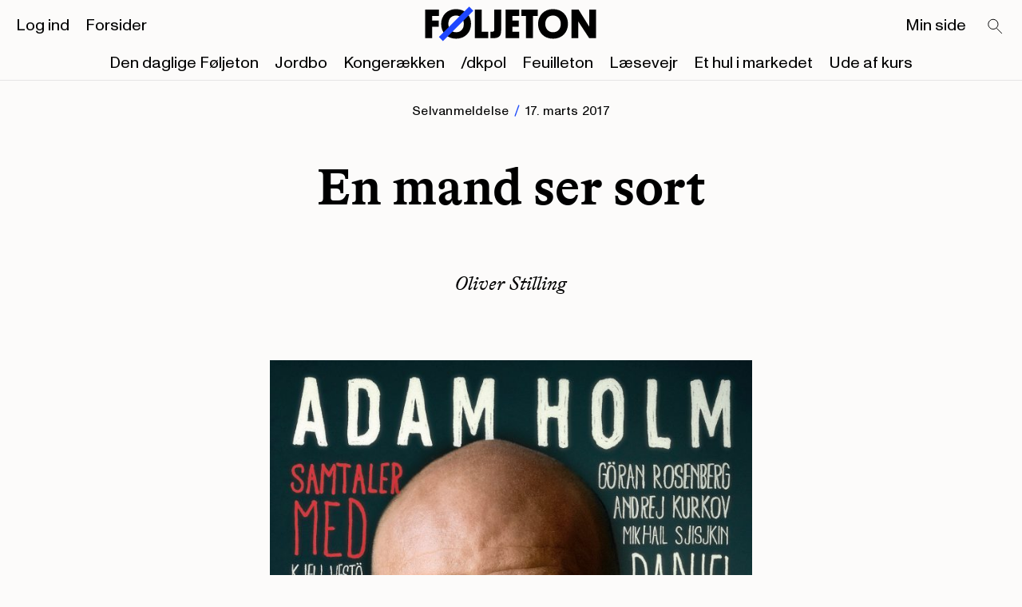

--- FILE ---
content_type: text/html
request_url: https://www.foljeton.dk/post/en-mand-ser-sort
body_size: 3971
content:
<!DOCTYPE html>
<html lang="en">
	<head>
		<meta charset="utf-8" />
		<meta name="viewport" content="width=device-width, initial-scale=1" />
		<link rel="apple-touch-icon" sizes="180x180" href="../favicon/apple-touch-icon.png">
		<link rel="icon" type="image/png" sizes="32x32" href="../favicon/favicon-32x32.png">
		<link rel="icon" type="image/png" sizes="16x16" href="../favicon/favicon-16x16.png">
		<link rel="manifest" href="../favicon/site.webmanifest">
		<link rel="mask-icon" href="../favicon/safari-pinned-tab.svg" color="#ffe070">
		<meta name="msapplication-TileColor" content="#ffffff">
		<meta name="theme-color" content="#ffffff">
		
		<link href="../_app/immutable/assets/0.bd18dd9e.css" rel="stylesheet">
		<link href="../_app/immutable/assets/Image.f28cfadb.css" rel="stylesheet">
		<link href="../_app/immutable/assets/10.45169366.css" rel="stylesheet">
		<link href="../_app/immutable/assets/Author.b917f0d4.css" rel="stylesheet">
		<link href="../_app/immutable/assets/Paywall.050bcc8b.css" rel="stylesheet">
		<link href="../_app/immutable/assets/Comment.db1e182f.css" rel="stylesheet"><title>En mand ser sort - Føljeton</title><!-- HEAD_svelte-z2sxyo_START --> <meta name="og:title" property="og:title" content="En mand ser sort - Føljeton"><link rel="canonical" href="https://foljeton.dk/post/en-mand-ser-sort"><meta property="og:url" content="https://foljeton.dk/post/en-mand-ser-sort"><meta property="og:image" content="https://wp.foljeton.dk/wp-content/uploads/2017/03/03_ind_adamholm.jpg"><!-- HTML_TAG_START -->
		<script type="application/ld+json">
			{"@context":"https://schema.org","@graph":[{"@type":["Person","Organization"],"@id":"https://foljeton.dk/#/schema/person/f87995e4bce3d0fe7ece7c61ae29033a","name":"Oliver Stilling","image":{"@type":"ImageObject","@id":"https://foljeton.dk/#personlogo","inLanguage":"da-DK","url":"https://foljeton.dk","width":512,"height":512,"caption":"Føljeton"},"logo":{"@id":"https://foljeton.dk/#personlogo"},"sameAs":["https://www.instagram.com/foljeton/","https://www.linkedin.com/company/f%C3%B8ljeton/","https://www.facebook.com/foljeton"]},{"@type":"WebSite","@id":"https://foljeton.dk/#website","url":"https://foljeton.dk","name":"Føljeton","description":"","publisher":{"@id":"https://foljeton.dk/#/schema/person/f87995e4bce3d0fe7ece7c61ae29033a"},"potentialAction":[{"@type":"SearchAction","target":"https://foljeton.dk/?s={search_term_string}","query-input":"required name=search_term_string"}],"inLanguage":"da-DK"},{"@type":"ImageObject","@id":"https://foljeton.dk#primaryimage","inLanguage":"da-DK","url":"https://wp.foljeton.dk/wp-content/uploads/2017/03/03_ind_adamholm.jpg","contentUrl":"https://wp.foljeton.dk/wp-content/uploads/2017/03/03_ind_adamholm.jpg","width":512,"height":512,"caption":""},{"@type":"WebPage","@id":"https://foljeton.dk#webpage","canonicalURL":"https://foljeton.dk/post/en-mand-ser-sort","name":"En mand ser sort - Føljeton","isPartOf":{"@id":"https://foljeton.dk/#website"},"primaryImageOfPage":{"@id":"https://foljeton.dk#primaryimage"},"datePublished":"2017-03-17T10:01:42","dateModified":"2017-03-17T10:01:42","author":{"@id":"https://foljeton.dk/#/schema/person/f87995e4bce3d0fe7ece7c61ae29033a"},"description":"","breadcrumb":{"@id":"https://foljeton.dk#breadcrumb"},"inLanguage":"da-DK","potentialAction":[{"@type":"ReadAction","target":["https://foljeton.dk"]}]},{"@type":"BreadcrumbList","@id":"https://foljeton.dk#breadcrumb","itemListElement":[{"@type":"ListItem","position":1,"item":{"@type":"WebPage","@id":"https://foljeton.dk/","url":"https://foljeton.dk/","name":"Føljeton"}},{"@type":"ListItem","position":2,"item":{"@type":"WebPage","@id":"https://foljeton.dk/post/en-mand-ser-sort","url":"https://foljeton.dk/post/en-mand-ser-sort","name":"En mand ser sort"}}]},{"@type":"Article","@id":"https://foljeton.dk#article","isPartOf":{"@id":"https://foljeton.dk#webpage"},"author":{"@id":"https://foljeton.dk/#/schema/person/f87995e4bce3d0fe7ece7c61ae29033a"},"headline":"En mand ser sort - Føljeton","datePublished":"2017-03-17T10:01:42","dateModified":"2017-03-17T10:01:42","mainEntityOfPage":{"@id":"https://foljeton.dk#webpage"},"publisher":{"@id":"https://foljeton.dk/#/schema/person/f87995e4bce3d0fe7ece7c61ae29033a"},"image":{"@id":"https://foljeton.dk#primaryimage"},"articleSection":["blog"],"inLanguage":"da-DK"},{"@type":["Person","Organization"],"@id":"https://foljeton.dk/#/schema/person/f87995e4bce3d0fe7ece7c61ae29033a","name":"entity","image":{"@type":"ImageObject","@id":"https://foljeton.dk/#personlogo","inLanguage":"da-DK","url":"https://wp.foljeton.dk/wp-content/uploads/2017/03/03_ind_adamholm.jpg","contentUrl":"https://wp.foljeton.dk/wp-content/uploads/2017/03/03_ind_adamholm.jpg","width":512,"height":512,"caption":"entity"},"logo":{"@id":"https://foljeton.dk/#personlogo"},"sameAs":["https://www.instagram.com/foljeton/","https://www.linkedin.com/company/f%C3%B8ljeton/","https://www.facebook.com/foljeton"]}]}
		</script>
	<!-- HTML_TAG_END --><!-- HEAD_svelte-z2sxyo_END -->
		
		<!-- Facebook Pixel Code -->
		<script>
			!function(f,b,e,v,n,t,s)
			{if(f.fbq)return;n=f.fbq=function(){n.callMethod?
			n.callMethod.apply(n,arguments):n.queue.push(arguments)};
			if(!f._fbq)f._fbq=n;n.push=n;n.loaded=!0;n.version='2.0';
			n.queue=[];t=b.createElement(e);t.async=!0;
			t.src=v;s=b.getElementsByTagName(e)[0];
			s.parentNode.insertBefore(t,s)}(window, document,'script',
			'https://connect.facebook.net/en_US/fbevents.js');
			fbq('init', '916485799930669');
			fbq('track', 'PageView');
		</script>
		<noscript>
			<img height="1" width="1" style="display:none" 
					src="https://www.facebook.com/tr?id=916485799930669&ev=PageView&noscript=1"/>
		</noscript>
		<!-- End Facebook Pixel Code -->
	</head>
	<body data-sveltekit-preload-data="hover">
		<div style="display: contents">  <header class="header svelte-9uw1hy  s-hidden s-bg-visible"><div class="mobile-menu svelte-9uw1hy"><div class="mobile-menu__menus svelte-9uw1hy"><nav><ul class="list--reset horizontal svelte-1mtqs5d"><li class="svelte-1mtqs5d"><a href="https://din.foljeton.dk/login?goto=editorial" class="default">Log ind</a> </li><li class="svelte-1mtqs5d"><a href="/forsider" class="default">Forsider</a> </li></ul></nav> <nav><ul class="list--reset horizontal svelte-1mtqs5d"><li class="svelte-1mtqs5d"><a href="#0" class="default">Søg</a> </li><li class="svelte-1mtqs5d"><a href="/klubhuset" class="default">Min side</a> </li></ul></nav> <nav><ul class="list--reset horizontal svelte-1mtqs5d"><li class="svelte-1mtqs5d"><a href="/foeljeton" class="default">Den daglige Føljeton</a> </li><li class="svelte-1mtqs5d"><a href="/jordbo" class="default">Jordbo</a> </li><li class="svelte-1mtqs5d"><a href="/kongeraekken" class="default">Kongerækken</a> </li><li class="svelte-1mtqs5d"><a href="/dkpol" class="default">/dkpol</a> </li><li class="svelte-1mtqs5d"><a href="/feuilleton" class="default">Feuilleton</a> </li><li class="svelte-1mtqs5d"><a href="/laesevejr" class="default">Læsevejr</a> </li><li class="svelte-1mtqs5d"><a href="/et-hul-i-markedet" class="default">Et hul i markedet</a> </li><li class="svelte-1mtqs5d"><a href="/ude-af-kurs" class="default">Ude af kurs</a> </li></ul></nav></div> <div class="mobile-menu__footer svelte-9uw1hy"><footer class="page-width grid svelte-vna8nu"><div class="line svelte-vna8nu"></div> <div class="page-width grid inner svelte-vna8nu"><div class="footer-navigation svelte-vna8nu"><nav><ul class="list--reset vertical svelte-1mtqs5d"><li class="svelte-1mtqs5d"><a href="/foeljeton" class="link--reset">Føljeton</a> </li><li class="svelte-1mtqs5d"><a href="/dkpol/" class="link--reset">/dkpol</a> </li><li class="svelte-1mtqs5d"><a href="/jordbo/" class="link--reset">Jordbo</a> </li><li class="svelte-1mtqs5d"><a href="/feuilleton/" class="link--reset">Feuilleton</a> </li><li class="svelte-1mtqs5d"><a href="/et-hul-i-markedet/" class="link--reset">Et Hul i Markedet</a> </li><li class="svelte-1mtqs5d"><a href="/laesevejr" class="link--reset">Læsevejr</a> </li><li class="svelte-1mtqs5d"><a href="/ude-af-kurs" class="link--reset">Ude af kurs</a> </li><li class="svelte-1mtqs5d"><a href="mailto:kontakt@foljeton.dk" class="link--reset">Kontakt</a> </li></ul></nav></div> <div class="some-navigation svelte-vna8nu"><nav><ul class="list--reset vertical svelte-1mtqs5d"><li class="svelte-1mtqs5d"><a href="https://twitter.com/foljetondk" class="link--reset">Twitter</a> </li><li class="svelte-1mtqs5d"><a href="https://www.instagram.com/foljeton/" class="link--reset">Instagram</a> </li><li class="svelte-1mtqs5d"><a href="https://www.facebook.com/foljeton" class="link--reset">Facebook</a> </li></ul></nav></div></div> <div class="address svelte-vna8nu" data-svelte-h="svelte-1fqc5sn"><p class="svelte-vna8nu">Føljeton<br>
      Dyrkøb 7, 1. sal<br>
      1166 København</p></div> <div class="copyright svelte-vna8nu"><p class="svelte-vna8nu">© 2015-2026 Føljeton</p></div> </footer></div></div> <div class="inner page-padding grid svelte-9uw1hy"><div class="main-menu svelte-9uw1hy"><nav><ul class="list--reset horizontal svelte-1mtqs5d"><li class="svelte-1mtqs5d"><a href="https://din.foljeton.dk/login?goto=editorial" class="default">Log ind</a> </li><li class="svelte-1mtqs5d"><a href="/forsider" class="default">Forsider</a> </li></ul></nav></div> <div class="search svelte-9uw1hy" data-svelte-h="svelte-3zw3ax"><a href="/search" aria-label="Search" class="svelte-9uw1hy"><svg viewBox="0 0 27 27" xmlns="http://www.w3.org/2000/svg" class="svelte-9uw1hy"><path d="M14.739 14.219A6.348 6.348 0 1 1 5.76 5.24a6.348 6.348 0 0 1 8.978 8.978ZM14.754 14.911l6.918 6.917" stroke="currentColor" fill="none"></path></svg></a></div> <div class="logo svelte-9uw1hy"><a href="/" class="logo__link svelte-9uw1hy"><svg xmlns="http://www.w3.org/2000/svg" viewBox="30 30 800 160" enable-background="new 0 0 800 160" xml:space="preserve" class="svelte-9uw1hy"><path d="M262.3,172.1V39.9h31.8v102.4h30.2v29.8H262.3z" class="logo-letter"></path><path d="M334.2,172.1v-29.8h10.1c6.7,0,8-4.8,8-9.2V39.9h31.9v97.4c0,20.8-6.7,34.8-34.8,34.8H334.2z" class="logo-letter"></path><path d="M404.6,172.1V39.9h63.3v29.8h-31.3v20.4h29.8v29.4h-29.8v22.7h31.3v29.8H404.6z" class="logo-letter"></path><path d="M531.8,69.7v102.4h-31.9V69.7h-22.1V39.9h76.1v29.8H531.8z" class="logo-letter"></path><path d="M624.2,37.4c43.2,0,70.1,29.6,70.1,68.2c0,38.6-26.7,69-69.1,69c-43.2,0-69.6-29.6-69.6-68.4
            C555.5,67.8,583.4,37.4,624.2,37.4z M624.9,144.8c23.4,0,36-17.2,36-38.8s-13.4-38.8-36.2-38.8c-23.3,0-35.7,17.2-35.7,38.8
            C589,127.8,602.9,144.8,624.9,144.8z" class="logo-letter"></path><path d="M174.5,37.4c43.2,0,70.1,29.6,70.1,68.2c0,38.6-26.7,69-69.1,69c-43.2,0-69.6-29.6-69.6-68.4
            C105.9,67.8,133.7,37.4,174.5,37.4z M175.2,144.8c23.4,0,36-17.2,36-38.8S197.8,67.2,175,67.2c-23.3,0-35.7,17.2-35.7,38.8
            C139.3,127.8,153.2,144.8,175.2,144.8z" class="logo-letter"></path><path d="M741.6,94v78.1h-30.7V39.9h32.8l49.7,79.9V39.9h30.8v132.2h-31.6L741.6,94z" class="logo-letter"></path><path d="M63.9,119.6v52.5H31.9V39.9h63.4v29.8H63.9v20.4h30.6v29.4H63.9z" class="logo-letter"></path><polygon fill="#1E46FF" points="114.4,185.8 95.5,166.9 236.1,26.2 255.1,45.1 "></polygon></svg></a></div> <div class="hamburger svelte-9uw1hy"><a href="#0" aria-label="Open main menu"><div class="hamburger state--1 svelte-13g3xri"><div class="svelte-13g3xri"></div> <div class="svelte-13g3xri"></div> <div class="svelte-13g3xri"></div> </div></a></div> <div class="newsletters-menu svelte-9uw1hy"><nav><ul class="list--reset horizontal svelte-1mtqs5d"><li class="svelte-1mtqs5d"><a href="/foeljeton" class="default">Den daglige Føljeton</a> </li><li class="svelte-1mtqs5d"><a href="/jordbo" class="default">Jordbo</a> </li><li class="svelte-1mtqs5d"><a href="/kongeraekken" class="default">Kongerækken</a> </li><li class="svelte-1mtqs5d"><a href="/dkpol" class="default">/dkpol</a> </li><li class="svelte-1mtqs5d"><a href="/feuilleton" class="default">Feuilleton</a> </li><li class="svelte-1mtqs5d"><a href="/laesevejr" class="default">Læsevejr</a> </li><li class="svelte-1mtqs5d"><a href="/et-hul-i-markedet" class="default">Et hul i markedet</a> </li><li class="svelte-1mtqs5d"><a href="/ude-af-kurs" class="default">Ude af kurs</a> </li></ul></nav></div> <div class="secondary-menu svelte-9uw1hy"><nav><ul class="list--reset horizontal svelte-1mtqs5d"><li class="svelte-1mtqs5d"><a href="/klubhuset" class="default">Min side</a> </li></ul></nav></div></div> </header> <main class="svelte-lkoy9f"> <article class="page-width--from-tablet post grid svelte-z20nfu"><header class="page-width--on-mobile svelte-z20nfu"><div class="f-category svelte-z20nfu"><p class="svelte-5u6ann"><!-- HTML_TAG_START --><a href="/tag/selvanmeldelse" class="link--reset">Selvanmeldelse</a><!-- HTML_TAG_END --> <span class="space-around svelte-5u6ann"><svg width="6" height="12" viewBox="0 0 6 12" fill="none" xmlns="http://www.w3.org/2000/svg"><path d="M1.357 11.918 5.635.717 4.532.296.255 11.497l1.102.42Z" fill="currentColor"></path></svg></span> <time datetime="2017-03-17T10:01:42">17. marts 2017</time></p></div> <h1 class="svelte-z20nfu">En mand ser sort</h1> <div class="f-h6 author svelte-z20nfu"><a href="/author/oliver" class="link--reset">Oliver Stilling</a></div></header> <main class="svelte-z20nfu"><div class="image svelte-z20nfu"><figure><div class="svelte-1c44y5p"><picture class="svelte-2hs0ye  background"> <source srcset="https://wp.foljeton.dk/wp-content/uploads/2017/03/03_ind_adamholm-204x300.jpg 204w, https://wp.foljeton.dk/wp-content/uploads/2017/03/03_ind_adamholm-768x1129.jpg 768w, https://wp.foljeton.dk/wp-content/uploads/2017/03/03_ind_adamholm-697x1024.jpg 697w, https://wp.foljeton.dk/wp-content/uploads/2017/03/03_ind_adamholm.jpg 1695w" sizes="(min-width: 768px) 50vw, 100vw"> <img src="https://wp.foljeton.dk/wp-content/uploads/2017/03/03_ind_adamholm.jpg" alt="" width="1695" height="2492" loading="lazy" class="svelte-2hs0ye"></picture> </div>  </figure></div> <div class="page-width--on-mobile"><p class="f-manchet"><!-- HTML_TAG_START --><p>Adam Holms interviewbog <em>Endestation Europa</em> tegner et foruroligende billede af et kontinent i splid med sig selv. Kaos og uro dominerer, men forfatteren undlader at spørge til veje ud af elendigheden, og bogen er samtidig temmelig ensidig i sin forskrækkelse over Vladimir Putins Rusland. Adam Holm anmelder.</p><!-- HTML_TAG_END --></p></div> </main></article>  </main> <footer class="page-width grid svelte-vna8nu"><div class="line svelte-vna8nu"></div> <div class="page-width grid inner svelte-vna8nu"><div class="footer-navigation svelte-vna8nu"><nav><ul class="list--reset vertical svelte-1mtqs5d"><li class="svelte-1mtqs5d"><a href="/foeljeton" class="link--reset">Føljeton</a> </li><li class="svelte-1mtqs5d"><a href="/dkpol/" class="link--reset">/dkpol</a> </li><li class="svelte-1mtqs5d"><a href="/jordbo/" class="link--reset">Jordbo</a> </li><li class="svelte-1mtqs5d"><a href="/feuilleton/" class="link--reset">Feuilleton</a> </li><li class="svelte-1mtqs5d"><a href="/et-hul-i-markedet/" class="link--reset">Et Hul i Markedet</a> </li><li class="svelte-1mtqs5d"><a href="/laesevejr" class="link--reset">Læsevejr</a> </li><li class="svelte-1mtqs5d"><a href="/ude-af-kurs" class="link--reset">Ude af kurs</a> </li><li class="svelte-1mtqs5d"><a href="mailto:kontakt@foljeton.dk" class="link--reset">Kontakt</a> </li></ul></nav></div> <div class="some-navigation svelte-vna8nu"><nav><ul class="list--reset vertical svelte-1mtqs5d"><li class="svelte-1mtqs5d"><a href="https://twitter.com/foljetondk" class="link--reset">Twitter</a> </li><li class="svelte-1mtqs5d"><a href="https://www.instagram.com/foljeton/" class="link--reset">Instagram</a> </li><li class="svelte-1mtqs5d"><a href="https://www.facebook.com/foljeton" class="link--reset">Facebook</a> </li></ul></nav></div></div> <div class="address svelte-vna8nu" data-svelte-h="svelte-1fqc5sn"><p class="svelte-vna8nu">Føljeton<br>
      Dyrkøb 7, 1. sal<br>
      1166 København</p></div> <div class="copyright svelte-vna8nu"><p class="svelte-vna8nu">© 2015-2026 Føljeton</p></div> </footer> <div class="dev svelte-1m3w12p" data-svelte-h="svelte-osnq24"><div class="dev__guides svelte-1m3w12p"><div class="dev__columns-container grid page-width grid svelte-1m3w12p"><div class="dev__column svelte-1m3w12p"><p>1</p></div> <div class="dev__column svelte-1m3w12p"><p>2</p></div> <div class="dev__column svelte-1m3w12p"><p>3</p></div> <div class="dev__column svelte-1m3w12p"><p>4</p></div> <div class="dev__column svelte-1m3w12p"><p>5</p></div> <div class="dev__column svelte-1m3w12p"><p>6</p></div> <div class="dev__column svelte-1m3w12p"><p>7</p></div> <div class="dev__column svelte-1m3w12p"><p>8</p></div> <div class="dev__column svelte-1m3w12p"><p>9</p></div> <div class="dev__column svelte-1m3w12p"><p>10</p></div> <div class="dev__column svelte-1m3w12p"><p>11</p></div> <div class="dev__column svelte-1m3w12p"><p>12</p></div></div></div></div>  
			
			<script>
				{
					__sveltekit_12n2lyp = {
						base: new URL("..", location).pathname.slice(0, -1),
						env: {"PUBLIC_APP_COOKIE_DOMAIN":"https://central-api.foljeton.dk","PUBLIC_WORDPRESS_BASE_URL":"https://wp.foljeton.dk"}
					};

					const element = document.currentScript.parentElement;

					const data = [null,null];

					Promise.all([
						import("../_app/immutable/entry/start.4c4064f2.js"),
						import("../_app/immutable/entry/app.9a908d88.js")
					]).then(([kit, app]) => {
						kit.start(app, element, {
							node_ids: [0, 10],
							data,
							form: null,
							error: null
						});
					});
				}
			</script>
		</div>
	</body>
</html>


--- FILE ---
content_type: text/css; charset=utf-8
request_url: https://www.foljeton.dk/_app/immutable/assets/Paywall.050bcc8b.css
body_size: 944
content:
p.svelte-6viz5g{margin:0}span.svelte-6viz5g{font-family:Monument-Bold,sans-serif;font-family:var(--ffMonumentBold)}.headline.f-h6.svelte-6viz5g{margin-bottom:.8125rem}.headline--reply.svelte-6viz5g{font-family:Monument-Bold,sans-serif;font-family:var(--ffMonumentBold);font-size:1rem;margin-bottom:.1875rem}.text-container.svelte-6viz5g{margin-bottom:.375rem}.replies.svelte-6viz5g{padding-left:2.25rem}.replies__item.svelte-6viz5g{margin-top:1rem}@media screen and (min-width:750px){.replies.svelte-6viz5g{padding-left:calc(16.66667% + .125rem);padding-left:calc(16.66667% - var(--gutter)*5/6 + var(--gutter))}.replies__item.svelte-6viz5g{margin-top:1.25rem}}:root{--columns:4;--gutter:.75rem;--pageGutter:.875rem;--boxGutter:.875rem;--contentMax:1320px;--headerHeight:3.625rem;--footerHeight:11.9375rem;--iPhone5Height:568px;--ffBradfordRegular:"BradfordLL-Regular",serif;--ffBradfordItalic:"BradfordLL-Italic",sans-serif;--ffBradfordBold:"BradfordLL-Bold",serif;--ffBradfordBoldItalic:"BradfordLL-BoldItalic",serif;--ffMonumentBold:"Monument-Bold",sans-serif;--ffMonumentBoldItalic:"Monument-BoldItalic","Monument-Italic",sans-serif;--ffMonumentMonoRegular:"Monument-Mono-Regular",sans-serif;--ffMonumentRegular:"Monument-Regular",sans-serif;--ffMonumentRegularItalic:"Monument-RegularItalic",sans-serif;--ffBody:var(--ffBradfordRegular);--ffBodyItalic:var(--ffBradfordItalic);--ffHeadings:var(--ffBradfordBold);--ffH4:var(--ffBradfordRegular);--ffH4Bold:var(--ffBradfordBold);--ffH4Italic:var(--ffBradfordItalic);--ffH4Desktop:var(--ffBradfordBold);--ffH5:var(--ffBradfordBold);--ffH5Grotesk:var(--ffMonumentBold);--ffH6:var(--ffBradfordItalic);--ffManchet:var(--ffMonumentRegular);--ffIntro:var(--ffMonumentRegular);--ffCategory:var(--ffMonumentRegular);--ffFooter:var(--ffMonumentRegular);--ffInfo:var(--ffMonumentRegular);--ffInformation:var(--ffMonumentRegular);--ffTrompeter:var(--ffMonumentRegular);--ffMenu:var(--ffMonumentRegular);--ffMono:var(--ffMonumentMonoRegular);--sand:247,241,232;--white:252,251,250;--yellow:255,238,82;--yellowLight:255,245,212;--blue:34,78,249;--black:0,0,0;--grey:229,229,229;--greyDark:153,153,153;--orange:255,102,51;--purple:208,191,255;--pink:254,191,255;--greenDark:22,89,46;--red:242,41,41;--accent:var(--yellow);--bgColor:var(--white);--color:var(--black);--ease:cubic-bezier(.33,1,.68,1)}@media screen and (min-width:750px){:root{--columns:12;--gutter:2rem;--pageGutter:1.25rem;--boxGutter:.875rem}}@media screen and (min-width:990px){:root{--columns:12;--gutter:2rem;--pageGutter:1.25rem;--headerHeight:6.3125rem;--footerHeight:9.5rem;--boxGutter:.875rem}}.container.svelte-elsq0o.svelte-elsq0o{background-color:#fcfbfa;background-color:rgb(var(--white));border-top:1px solid #e5e5e5;border-top:1px solid rgb(var(--grey));margin-top:-.65em;padding-top:1.625rem;position:relative;text-align:center}.container.svelte-elsq0o.svelte-elsq0o:after{background:linear-gradient(0deg,rgba(0,0,0,.333),transparent);background:linear-gradient(0deg,rgba(var(--black),.333) 0,rgba(var(--black),0) 100%);content:"";height:20rem;left:0;position:absolute;top:-20rem;width:100%}.content.svelte-elsq0o.svelte-elsq0o{grid-column-end:span 4;grid-column-end:span var(--columns)}.f-h2.svelte-elsq0o.svelte-elsq0o{margin-bottom:1.5rem;text-align:center}input.svelte-elsq0o.svelte-elsq0o{width:100%}a.svelte-elsq0o.svelte-elsq0o:not(.button){color:currentColor}.f-intro--large.svelte-elsq0o.svelte-elsq0o{margin:0 auto 1.625rem;max-width:20em}form.svelte-elsq0o.svelte-elsq0o{margin-bottom:1.125rem}.f-intro--small.svelte-elsq0o.svelte-elsq0o{color:#999;color:rgb(var(--greyDark))}.f-intro--small.svelte-elsq0o a.svelte-elsq0o:not(.button){color:#000;color:rgb(var(--black))}@media screen and (min-width:750px){.content.svelte-elsq0o.svelte-elsq0o{grid-column:4/span 6}form.svelte-elsq0o.svelte-elsq0o{align-items:center;display:flex;flex-direction:column;flex-wrap:wrap;justify-content:space-between}input.svelte-elsq0o.svelte-elsq0o{width:calc(50% - .5rem)}.feedback.svelte-elsq0o.svelte-elsq0o{width:100%}}


--- FILE ---
content_type: application/javascript; charset=utf-8
request_url: https://www.foljeton.dk/_app/immutable/chunks/post.76d4679b.js
body_size: 628
content:
import{t,c as s}from"./author.3000708e.js";import{a as o}from"./comments.9d153957.js";import{i as e,g as r}from"./image.4ac65ffa.js";const c=`
... on Post {
  slug
  title
  billeder {
    teaserImage {
      ${e}
    }
  }
  featuredImage {
    node {
      ${e}
    }
  }
}`,m=`
id
slug
title
kilde {
  sourceName
  sourceUrl
}
billeder {
  teaserImage {
    ${e}
  }
}
featuredImage {
  node {
    ${e}
  }
}
excerpt
manchet {
  teaser
}
${t}
${s}
`,g=`
... on Post {
  ${m}
}`,u=(a,l=!1)=>r`
query Post {
  postBy(slug: "${a}") {
    title
    date
    id
    ${s}
    slug
    manchet {
      teaser
    }
    metadata {
      status
    }
    kilde {
      sourceName
      sourceUrl
    }
    billeder {
      teaserImage {
        ${e}
      }
    }
    featuredImage {
      node {
        ${e}
      }
    }
    content
    ${t}
    comments {
      edges {
        node {
          ${o}
        }
      }
    }
  }
}
`;export{g as a,c as b,u as p};


--- FILE ---
content_type: application/javascript; charset=utf-8
request_url: https://www.foljeton.dk/_app/immutable/entry/app.9a908d88.js
body_size: 2534
content:
import{_ as c}from"../chunks/preload-helper.a4192956.js";import{s as S,a as j,e as d,c as C,i as E,d as h,b as M,o as U,f as z,g as B,h as F,j as V,k as p,l as G,m as H,n as J,t as K,p as A,q as v}from"../chunks/scheduler.c3b7dd0e.js";import{S as Q,i as W,t as g,c as P,a as w,g as R,b as k,d as L,m as D,e as I}from"../chunks/index.5ce889ff.js";const nt={};function X(s){let t,i,n;var r=s[1][0];function u(e,o){return{props:{data:e[3],form:e[2]}}}return r&&(t=v(r,u(s)),s[12](t)),{c(){t&&k(t.$$.fragment),i=d()},l(e){t&&L(t.$$.fragment,e),i=d()},m(e,o){t&&D(t,e,o),E(e,i,o),n=!0},p(e,o){if(o&2&&r!==(r=e[1][0])){if(t){R();const _=t;g(_.$$.fragment,1,0,()=>{I(_,1)}),P()}r?(t=v(r,u(e)),e[12](t),k(t.$$.fragment),w(t.$$.fragment,1),D(t,i.parentNode,i)):t=null}else if(r){const _={};o&8&&(_.data=e[3]),o&4&&(_.form=e[2]),t.$set(_)}},i(e){n||(t&&w(t.$$.fragment,e),n=!0)},o(e){t&&g(t.$$.fragment,e),n=!1},d(e){e&&h(i),s[12](null),t&&I(t,e)}}}function Y(s){let t,i,n;var r=s[1][0];function u(e,o){return{props:{data:e[3],$$slots:{default:[Z]},$$scope:{ctx:e}}}}return r&&(t=v(r,u(s)),s[11](t)),{c(){t&&k(t.$$.fragment),i=d()},l(e){t&&L(t.$$.fragment,e),i=d()},m(e,o){t&&D(t,e,o),E(e,i,o),n=!0},p(e,o){if(o&2&&r!==(r=e[1][0])){if(t){R();const _=t;g(_.$$.fragment,1,0,()=>{I(_,1)}),P()}r?(t=v(r,u(e)),e[11](t),k(t.$$.fragment),w(t.$$.fragment,1),D(t,i.parentNode,i)):t=null}else if(r){const _={};o&8&&(_.data=e[3]),o&8215&&(_.$$scope={dirty:o,ctx:e}),t.$set(_)}},i(e){n||(t&&w(t.$$.fragment,e),n=!0)},o(e){t&&g(t.$$.fragment,e),n=!1},d(e){e&&h(i),s[11](null),t&&I(t,e)}}}function Z(s){let t,i,n;var r=s[1][1];function u(e,o){return{props:{data:e[4],form:e[2]}}}return r&&(t=v(r,u(s)),s[10](t)),{c(){t&&k(t.$$.fragment),i=d()},l(e){t&&L(t.$$.fragment,e),i=d()},m(e,o){t&&D(t,e,o),E(e,i,o),n=!0},p(e,o){if(o&2&&r!==(r=e[1][1])){if(t){R();const _=t;g(_.$$.fragment,1,0,()=>{I(_,1)}),P()}r?(t=v(r,u(e)),e[10](t),k(t.$$.fragment),w(t.$$.fragment,1),D(t,i.parentNode,i)):t=null}else if(r){const _={};o&16&&(_.data=e[4]),o&4&&(_.form=e[2]),t.$set(_)}},i(e){n||(t&&w(t.$$.fragment,e),n=!0)},o(e){t&&g(t.$$.fragment,e),n=!1},d(e){e&&h(i),s[10](null),t&&I(t,e)}}}function O(s){let t,i=s[6]&&T(s);return{c(){t=z("div"),i&&i.c(),this.h()},l(n){t=B(n,"DIV",{id:!0,"aria-live":!0,"aria-atomic":!0,style:!0});var r=F(t);i&&i.l(r),r.forEach(h),this.h()},h(){V(t,"id","svelte-announcer"),V(t,"aria-live","assertive"),V(t,"aria-atomic","true"),p(t,"position","absolute"),p(t,"left","0"),p(t,"top","0"),p(t,"clip","rect(0 0 0 0)"),p(t,"clip-path","inset(50%)"),p(t,"overflow","hidden"),p(t,"white-space","nowrap"),p(t,"width","1px"),p(t,"height","1px")},m(n,r){E(n,t,r),i&&i.m(t,null)},p(n,r){n[6]?i?i.p(n,r):(i=T(n),i.c(),i.m(t,null)):i&&(i.d(1),i=null)},d(n){n&&h(t),i&&i.d()}}}function T(s){let t;return{c(){t=G(s[7])},l(i){t=H(i,s[7])},m(i,n){E(i,t,n)},p(i,n){n&128&&J(t,i[7])},d(i){i&&h(t)}}}function $(s){let t,i,n,r,u;const e=[Y,X],o=[];function _(a,m){return a[1][1]?0:1}t=_(s),i=o[t]=e[t](s);let f=s[5]&&O(s);return{c(){i.c(),n=j(),f&&f.c(),r=d()},l(a){i.l(a),n=C(a),f&&f.l(a),r=d()},m(a,m){o[t].m(a,m),E(a,n,m),f&&f.m(a,m),E(a,r,m),u=!0},p(a,[m]){let b=t;t=_(a),t===b?o[t].p(a,m):(R(),g(o[b],1,1,()=>{o[b]=null}),P(),i=o[t],i?i.p(a,m):(i=o[t]=e[t](a),i.c()),w(i,1),i.m(n.parentNode,n)),a[5]?f?f.p(a,m):(f=O(a),f.c(),f.m(r.parentNode,r)):f&&(f.d(1),f=null)},i(a){u||(w(i),u=!0)},o(a){g(i),u=!1},d(a){a&&(h(n),h(r)),o[t].d(a),f&&f.d(a)}}}function x(s,t,i){let{stores:n}=t,{page:r}=t,{constructors:u}=t,{components:e=[]}=t,{form:o}=t,{data_0:_=null}=t,{data_1:f=null}=t;M(n.page.notify);let a=!1,m=!1,b=null;U(()=>{const l=n.page.subscribe(()=>{a&&(i(6,m=!0),K().then(()=>{i(7,b=document.title||"untitled page")}))});return i(5,a=!0),l});function y(l){A[l?"unshift":"push"](()=>{e[1]=l,i(0,e)})}function N(l){A[l?"unshift":"push"](()=>{e[0]=l,i(0,e)})}function q(l){A[l?"unshift":"push"](()=>{e[0]=l,i(0,e)})}return s.$$set=l=>{"stores"in l&&i(8,n=l.stores),"page"in l&&i(9,r=l.page),"constructors"in l&&i(1,u=l.constructors),"components"in l&&i(0,e=l.components),"form"in l&&i(2,o=l.form),"data_0"in l&&i(3,_=l.data_0),"data_1"in l&&i(4,f=l.data_1)},s.$$.update=()=>{s.$$.dirty&768&&n.page.set(r)},[e,u,o,_,f,a,m,b,n,r,y,N,q]}class rt extends Q{constructor(t){super(),W(this,t,x,$,S,{stores:8,page:9,constructors:1,components:0,form:2,data_0:3,data_1:4})}}const ot=[()=>c(()=>import("../nodes/0.7a9049b1.js"),["../nodes/0.7a9049b1.js","../chunks/client.9d5d436b.js","../chunks/image.4ac65ffa.js","../chunks/Image.c8d09ce7.js","../chunks/scheduler.c3b7dd0e.js","../chunks/index.5ce889ff.js","../assets/Image.f28cfadb.css","../chunks/navigation.8c2c25ef.js","../chunks/singletons.8a01375d.js","../chunks/stores.87b2b289.js","../assets/0.bd18dd9e.css"],import.meta.url),()=>c(()=>import("../nodes/1.f84bb766.js"),["../nodes/1.f84bb766.js","../chunks/scheduler.c3b7dd0e.js","../chunks/index.5ce889ff.js","../chunks/stores.87b2b289.js","../chunks/singletons.8a01375d.js"],import.meta.url),()=>c(()=>import("../nodes/2.efaa76fb.js"),["../nodes/2.efaa76fb.js","../chunks/editions.3f73c6b9.js","../chunks/image.4ac65ffa.js","../chunks/Image.c8d09ce7.js","../chunks/scheduler.c3b7dd0e.js","../chunks/index.5ce889ff.js","../assets/Image.f28cfadb.css","../chunks/post.76d4679b.js","../chunks/author.3000708e.js","../chunks/comments.9d153957.js","../chunks/dates.975a350c.js","../chunks/client.9d5d436b.js","../chunks/Edition.ae27ec59.js","../chunks/Post.a8afe0de.js","../chunks/Author.3f608f2b.js","../assets/Author.b917f0d4.css","../assets/Post.18d0074b.css","../assets/Edition.85f200de.css","../chunks/Head.8cfd72a4.js"],import.meta.url),()=>c(()=>import("../nodes/3.1a03c894.js"),["../nodes/3.1a03c894.js","../chunks/client.9d5d436b.js","../chunks/image.4ac65ffa.js","../chunks/Image.c8d09ce7.js","../chunks/scheduler.c3b7dd0e.js","../chunks/index.5ce889ff.js","../assets/Image.f28cfadb.css","../chunks/comments.9d153957.js","../chunks/index.8f2ca6db.js","../chunks/control.c2cf8273.js","../chunks/author.3000708e.js","../chunks/Head.8cfd72a4.js","../chunks/dates.975a350c.js","../chunks/Post.a8afe0de.js","../chunks/Author.3f608f2b.js","../assets/Author.b917f0d4.css","../assets/Post.18d0074b.css","../chunks/stores.87b2b289.js","../chunks/singletons.8a01375d.js","../assets/3.88ac67e9.css","../assets/Comment.db1e182f.css"],import.meta.url),()=>c(()=>import("../nodes/4.14fab213.js"),["../nodes/4.14fab213.js","../chunks/preload-helper.a4192956.js","../chunks/scheduler.c3b7dd0e.js","../chunks/index.5ce889ff.js","../assets/4.3302ecdc.css"],import.meta.url),()=>c(()=>import("../nodes/5.14fab213.js"),["../nodes/5.14fab213.js","../chunks/preload-helper.a4192956.js","../chunks/scheduler.c3b7dd0e.js","../chunks/index.5ce889ff.js","../assets/4.3302ecdc.css"],import.meta.url),()=>c(()=>import("../nodes/6.befadb41.js"),["../nodes/6.befadb41.js","../chunks/client.9d5d436b.js","../chunks/image.4ac65ffa.js","../chunks/Image.c8d09ce7.js","../chunks/scheduler.c3b7dd0e.js","../chunks/index.5ce889ff.js","../assets/Image.f28cfadb.css","../chunks/author.3000708e.js","../chunks/Post.a8afe0de.js","../chunks/Author.3f608f2b.js","../chunks/dates.975a350c.js","../assets/Author.b917f0d4.css","../assets/Post.18d0074b.css","../assets/6.263311a3.css"],import.meta.url),()=>c(()=>import("../nodes/7.d1e24f01.js"),["../nodes/7.d1e24f01.js","../chunks/editions.3f73c6b9.js","../chunks/image.4ac65ffa.js","../chunks/Image.c8d09ce7.js","../chunks/scheduler.c3b7dd0e.js","../chunks/index.5ce889ff.js","../assets/Image.f28cfadb.css","../chunks/post.76d4679b.js","../chunks/author.3000708e.js","../chunks/comments.9d153957.js","../chunks/dates.975a350c.js","../chunks/client.9d5d436b.js","../chunks/navigation.8c2c25ef.js","../chunks/singletons.8a01375d.js","../chunks/NavigationEditionMonths.d118099b.js","../chunks/Edition.7f56cf97.js","../assets/Edition.68fef71b.css","../assets/NavigationEditionMonths.7b1fe928.css","../assets/7.0b064f7f.css"],import.meta.url),()=>c(()=>import("../nodes/8.0f894c18.js"),["../nodes/8.0f894c18.js","../chunks/client.9d5d436b.js","../chunks/image.4ac65ffa.js","../chunks/Image.c8d09ce7.js","../chunks/scheduler.c3b7dd0e.js","../chunks/index.5ce889ff.js","../assets/Image.f28cfadb.css","../chunks/editions.3f73c6b9.js","../chunks/post.76d4679b.js","../chunks/author.3000708e.js","../chunks/comments.9d153957.js","../chunks/dates.975a350c.js","../chunks/Edition.ae27ec59.js","../chunks/Post.a8afe0de.js","../chunks/Author.3f608f2b.js","../assets/Author.b917f0d4.css","../assets/Post.18d0074b.css","../assets/Edition.85f200de.css","../chunks/Head.8cfd72a4.js"],import.meta.url),()=>c(()=>import("../nodes/9.3773a522.js"),["../nodes/9.3773a522.js","../chunks/editions.3f73c6b9.js","../chunks/image.4ac65ffa.js","../chunks/Image.c8d09ce7.js","../chunks/scheduler.c3b7dd0e.js","../chunks/index.5ce889ff.js","../assets/Image.f28cfadb.css","../chunks/post.76d4679b.js","../chunks/author.3000708e.js","../chunks/comments.9d153957.js","../chunks/dates.975a350c.js","../chunks/client.9d5d436b.js","../chunks/NavigationEditionMonths.d118099b.js","../chunks/Edition.7f56cf97.js","../assets/Edition.68fef71b.css","../assets/NavigationEditionMonths.7b1fe928.css","../chunks/Head.8cfd72a4.js","../chunks/SearchInput.d3cda72f.js","../assets/9.503be240.css"],import.meta.url),()=>c(()=>import("../nodes/10.121a6a59.js"),["../nodes/10.121a6a59.js","../chunks/client.9d5d436b.js","../chunks/image.4ac65ffa.js","../chunks/Image.c8d09ce7.js","../chunks/scheduler.c3b7dd0e.js","../chunks/index.5ce889ff.js","../assets/Image.f28cfadb.css","../chunks/index.8f2ca6db.js","../chunks/control.c2cf8273.js","../chunks/post.76d4679b.js","../chunks/author.3000708e.js","../chunks/comments.9d153957.js","../chunks/Author.3f608f2b.js","../chunks/dates.975a350c.js","../assets/Author.b917f0d4.css","../chunks/Paywall.43c8aaf4.js","../assets/Paywall.050bcc8b.css","../assets/Comment.db1e182f.css","../chunks/Head.8cfd72a4.js","../assets/10.45169366.css"],import.meta.url),()=>c(()=>import("../nodes/11.df05a8f8.js"),["../nodes/11.df05a8f8.js","../chunks/authClient.97c9a5b2.js","../chunks/image.4ac65ffa.js","../chunks/Image.c8d09ce7.js","../chunks/scheduler.c3b7dd0e.js","../chunks/index.5ce889ff.js","../assets/Image.f28cfadb.css","../chunks/editions.3f73c6b9.js","../chunks/post.76d4679b.js","../chunks/author.3000708e.js","../chunks/comments.9d153957.js","../chunks/dates.975a350c.js","../chunks/Edition.ae27ec59.js","../chunks/Post.a8afe0de.js","../chunks/Author.3f608f2b.js","../assets/Author.b917f0d4.css","../assets/Post.18d0074b.css","../assets/Edition.85f200de.css","../chunks/Head.8cfd72a4.js"],import.meta.url),()=>c(()=>import("../nodes/12.a2f26156.js"),["../nodes/12.a2f26156.js","../chunks/post.76d4679b.js","../chunks/author.3000708e.js","../chunks/image.4ac65ffa.js","../chunks/Image.c8d09ce7.js","../chunks/scheduler.c3b7dd0e.js","../chunks/index.5ce889ff.js","../assets/Image.f28cfadb.css","../chunks/comments.9d153957.js","../chunks/authClient.97c9a5b2.js","../chunks/Author.3f608f2b.js","../chunks/dates.975a350c.js","../assets/Author.b917f0d4.css","../chunks/Paywall.43c8aaf4.js","../assets/Paywall.050bcc8b.css","../assets/Comment.db1e182f.css","../chunks/Head.8cfd72a4.js","../assets/12.8b83f26d.css"],import.meta.url),()=>c(()=>import("../nodes/13.bf2c4c8a.js"),["../nodes/13.bf2c4c8a.js","../chunks/scheduler.c3b7dd0e.js","../chunks/index.5ce889ff.js","../chunks/Head.8cfd72a4.js","../chunks/Image.c8d09ce7.js","../assets/Image.f28cfadb.css","../chunks/Edition.7f56cf97.js","../assets/Edition.68fef71b.css","../chunks/Post.a8afe0de.js","../chunks/Author.3f608f2b.js","../chunks/dates.975a350c.js","../assets/Author.b917f0d4.css","../assets/Post.18d0074b.css","../chunks/SearchInput.d3cda72f.js","../assets/13.a7f80bad.css"],import.meta.url)],st=[],_t={"/":[2],"/app":[4],"/app/[slug]":[5],"/author/[slug]":[6],"/date/[year]/[month]":[7],"/editions/[slug]":[8],"/forsider":[9],"/post/[slug]":[10],"/preview/editions/[slug]":[11],"/preview/post/[slug]":[12],"/search":[13],"/[slug]":[3]},at={handleError:({error:s})=>{console.error(s)}};export{_t as dictionary,at as hooks,nt as matchers,ot as nodes,rt as root,st as server_loads};


--- FILE ---
content_type: application/javascript; charset=utf-8
request_url: https://www.foljeton.dk/_app/immutable/chunks/scheduler.c3b7dd0e.js
body_size: 3034
content:
var G=Object.defineProperty;var R=(t,e,n)=>e in t?G(t,e,{enumerable:!0,configurable:!0,writable:!0,value:n}):t[e]=n;var f=(t,e,n)=>(R(t,typeof e!="symbol"?e+"":e,n),n);function U(){}function z(t,e){for(const n in e)t[n]=e[n];return t}function F(t){return t()}function rt(){return Object.create(null)}function I(t){t.forEach(F)}function ct(t){return typeof t=="function"}function ot(t,e){return t!=t?e==e:t!==e||t&&typeof t=="object"||typeof t=="function"}let p;function A(t,e){return t===e?!0:(p||(p=document.createElement("a")),p.href=e,t===p.href)}function k(t){return t.split(",").map(e=>e.trim().split(" ").filter(Boolean))}function ut(t,e){const n=k(t.srcset),i=k(e||"");return i.length===n.length&&i.every(([l,r],s)=>r===n[s][1]&&(A(n[s][0],l)||A(l,n[s][0])))}function at(t){return Object.keys(t).length===0}function W(t,...e){if(t==null){for(const i of e)i(void 0);return U}const n=t.subscribe(...e);return n.unsubscribe?()=>n.unsubscribe():n}function ft(t,e,n){t.$$.on_destroy.push(W(e,n))}function _t(t,e,n,i){if(t){const l=D(t,e,n,i);return t[0](l)}}function D(t,e,n,i){return t[1]&&i?z(n.ctx.slice(),t[1](i(e))):n.ctx}function ht(t,e,n,i){if(t[2]&&i){const l=t[2](i(n));if(e.dirty===void 0)return l;if(typeof l=="object"){const r=[],s=Math.max(e.dirty.length,l.length);for(let o=0;o<s;o+=1)r[o]=e.dirty[o]|l[o];return r}return e.dirty|l}return e.dirty}function dt(t,e,n,i,l,r){if(l){const s=D(e,n,i,r);t.p(s,l)}}function mt(t){if(t.ctx.length>32){const e=[],n=t.ctx.length/32;for(let i=0;i<n;i++)e[i]=-1;return e}return-1}function pt(t){return t??""}let b=!1;function yt(){b=!0}function bt(){b=!1}function J(t,e,n,i){for(;t<e;){const l=t+(e-t>>1);n(l)<=i?t=l+1:e=l}return t}function K(t){if(t.hydrate_init)return;t.hydrate_init=!0;let e=t.childNodes;if(t.nodeName==="HEAD"){const c=[];for(let u=0;u<e.length;u++){const a=e[u];a.claim_order!==void 0&&c.push(a)}e=c}const n=new Int32Array(e.length+1),i=new Int32Array(e.length);n[0]=-1;let l=0;for(let c=0;c<e.length;c++){const u=e[c].claim_order,a=(l>0&&e[n[l]].claim_order<=u?l+1:J(1,l,O=>e[n[O]].claim_order,u))-1;i[c]=n[a]+1;const v=a+1;n[v]=c,l=Math.max(v,l)}const r=[],s=[];let o=e.length-1;for(let c=n[l]+1;c!=0;c=i[c-1]){for(r.push(e[c-1]);o>=c;o--)s.push(e[o]);o--}for(;o>=0;o--)s.push(e[o]);r.reverse(),s.sort((c,u)=>c.claim_order-u.claim_order);for(let c=0,u=0;c<s.length;c++){for(;u<r.length&&s[c].claim_order>=r[u].claim_order;)u++;const a=u<r.length?r[u]:null;t.insertBefore(s[c],a)}}function Q(t,e){if(b){for(K(t),(t.actual_end_child===void 0||t.actual_end_child!==null&&t.actual_end_child.parentNode!==t)&&(t.actual_end_child=t.firstChild);t.actual_end_child!==null&&t.actual_end_child.claim_order===void 0;)t.actual_end_child=t.actual_end_child.nextSibling;e!==t.actual_end_child?(e.claim_order!==void 0||e.parentNode!==t)&&t.insertBefore(e,t.actual_end_child):t.actual_end_child=e.nextSibling}else(e.parentNode!==t||e.nextSibling!==null)&&t.appendChild(e)}function V(t,e,n){t.insertBefore(e,n||null)}function X(t,e,n){b&&!n?Q(t,e):(e.parentNode!==t||e.nextSibling!=n)&&t.insertBefore(e,n||null)}function T(t){t.parentNode&&t.parentNode.removeChild(t)}function gt(t,e){for(let n=0;n<t.length;n+=1)t[n]&&t[n].d(e)}function S(t){return document.createElement(t)}function j(t){return document.createElementNS("http://www.w3.org/2000/svg",t)}function N(t){return document.createTextNode(t)}function xt(){return N(" ")}function Et(){return N("")}function Tt(t,e,n,i){return t.addEventListener(e,n,i),()=>t.removeEventListener(e,n,i)}function wt(t){return function(e){return e.preventDefault(),t.call(this,e)}}function Y(t,e,n){n==null?t.removeAttribute(e):t.getAttribute(e)!==n&&t.setAttribute(e,n)}function Nt(t,e,n){const i=e.toLowerCase();i in t?t[i]=typeof t[i]=="boolean"&&n===""?!0:n:e in t?t[e]=typeof t[e]=="boolean"&&n===""?!0:n:Y(t,e,n)}function vt(t){return t.dataset.svelteH}function At(t){return Array.from(t.childNodes)}function C(t){t.claim_info===void 0&&(t.claim_info={last_index:0,total_claimed:0})}function P(t,e,n,i,l=!1){C(t);const r=(()=>{for(let s=t.claim_info.last_index;s<t.length;s++){const o=t[s];if(e(o)){const c=n(o);return c===void 0?t.splice(s,1):t[s]=c,l||(t.claim_info.last_index=s),o}}for(let s=t.claim_info.last_index-1;s>=0;s--){const o=t[s];if(e(o)){const c=n(o);return c===void 0?t.splice(s,1):t[s]=c,l?c===void 0&&t.claim_info.last_index--:t.claim_info.last_index=s,o}}return i()})();return r.claim_order=t.claim_info.total_claimed,t.claim_info.total_claimed+=1,r}function q(t,e,n,i){return P(t,l=>l.nodeName===e,l=>{const r=[];for(let s=0;s<l.attributes.length;s++){const o=l.attributes[s];n[o.name]||r.push(o.name)}r.forEach(s=>l.removeAttribute(s))},()=>i(e))}function kt(t,e,n){return q(t,e,n,S)}function Ht(t,e,n){return q(t,e,n,j)}function Z(t,e){return P(t,n=>n.nodeType===3,n=>{const i=""+e;if(n.data.startsWith(i)){if(n.data.length!==i.length)return n.splitText(i.length)}else n.data=i},()=>N(e),!0)}function Lt(t){return Z(t," ")}function H(t,e,n){for(let i=n;i<t.length;i+=1){const l=t[i];if(l.nodeType===8&&l.textContent.trim()===e)return i}return-1}function Mt(t,e){const n=H(t,"HTML_TAG_START",0),i=H(t,"HTML_TAG_END",n+1);if(n===-1||i===-1)return new g(e);C(t);const l=t.splice(n,i-n+1);T(l[0]),T(l[l.length-1]);const r=l.slice(1,l.length-1);if(r.length===0)return new g(e);for(const s of r)s.claim_order=t.claim_info.total_claimed,t.claim_info.total_claimed+=1;return new g(e,r)}function Dt(t,e){e=""+e,t.data!==e&&(t.data=e)}function St(t,e){t.value=e??""}function jt(t,e,n,i){n==null?t.style.removeProperty(e):t.style.setProperty(e,n,i?"important":"")}function Ct(t,e,n){t.classList.toggle(e,!!n)}function $(t,e,{bubbles:n=!1,cancelable:i=!1}={}){return new CustomEvent(t,{detail:e,bubbles:n,cancelable:i})}function Pt(t,e){const n=[];let i=0;for(const l of e.childNodes)if(l.nodeType===8){const r=l.textContent.trim();r===`HEAD_${t}_END`?(i-=1,n.push(l)):r===`HEAD_${t}_START`&&(i+=1,n.push(l))}else i>0&&n.push(l);return n}class tt{constructor(e=!1){f(this,"is_svg",!1);f(this,"e");f(this,"n");f(this,"t");f(this,"a");this.is_svg=e,this.e=this.n=null}c(e){this.h(e)}m(e,n,i=null){this.e||(this.is_svg?this.e=j(n.nodeName):this.e=S(n.nodeType===11?"TEMPLATE":n.nodeName),this.t=n.tagName!=="TEMPLATE"?n:n.content,this.c(e)),this.i(i)}h(e){this.e.innerHTML=e,this.n=Array.from(this.e.nodeName==="TEMPLATE"?this.e.content.childNodes:this.e.childNodes)}i(e){for(let n=0;n<this.n.length;n+=1)V(this.t,this.n[n],e)}p(e){this.d(),this.h(e),this.i(this.a)}d(){this.n.forEach(T)}}class g extends tt{constructor(n=!1,i){super(n);f(this,"l");this.e=this.n=null,this.l=i}c(n){this.l?this.n=this.l:super.c(n)}i(n){for(let i=0;i<this.n.length;i+=1)X(this.t,this.n[i],n)}}function qt(t,e){return new t(e)}let y;function x(t){y=t}function m(){if(!y)throw new Error("Function called outside component initialization");return y}function Bt(t){m().$$.before_update.push(t)}function Ot(t){m().$$.on_mount.push(t)}function Gt(t){m().$$.after_update.push(t)}function Rt(t){m().$$.on_destroy.push(t)}function Ut(){const t=m();return(e,n,{cancelable:i=!1}={})=>{const l=t.$$.callbacks[e];if(l){const r=$(e,n,{cancelable:i});return l.slice().forEach(s=>{s.call(t,r)}),!r.defaultPrevented}return!0}}const d=[],L=[];let h=[];const M=[],B=Promise.resolve();let w=!1;function et(){w||(w=!0,B.then(it))}function zt(){return et(),B}function nt(t){h.push(t)}const E=new Set;let _=0;function it(){if(_!==0)return;const t=y;do{try{for(;_<d.length;){const e=d[_];_++,x(e),lt(e.$$)}}catch(e){throw d.length=0,_=0,e}for(x(null),d.length=0,_=0;L.length;)L.pop()();for(let e=0;e<h.length;e+=1){const n=h[e];E.has(n)||(E.add(n),n())}h.length=0}while(d.length);for(;M.length;)M.pop()();w=!1,E.clear(),x(t)}function lt(t){if(t.fragment!==null){t.update(),I(t.before_update);const e=t.dirty;t.dirty=[-1],t.fragment&&t.fragment.p(t.ctx,e),t.after_update.forEach(nt)}}function Ft(t){const e=[],n=[];h.forEach(i=>t.indexOf(i)===-1?e.push(i):n.push(i)),n.forEach(i=>i()),h=e}export{F as $,gt as A,j as B,Ht as C,_t as D,dt as E,mt as F,ht as G,ft as H,g as I,Mt as J,Nt as K,St as L,wt as M,Rt as N,Bt as O,pt as P,Pt as Q,ut as R,A as S,rt as T,it as U,ct as V,at as W,nt as X,Ft as Y,y as Z,x as _,xt as a,d as a0,et as a1,yt as a2,bt as a3,Gt as b,Lt as c,T as d,Et as e,S as f,kt as g,At as h,X as i,Y as j,jt as k,N as l,Z as m,Dt as n,Ot as o,L as p,qt as q,vt as r,ot as s,zt as t,Ct as u,Tt as v,U as w,I as x,Ut as y,Q as z};


--- FILE ---
content_type: application/javascript; charset=utf-8
request_url: https://www.foljeton.dk/_app/immutable/chunks/singletons.8a01375d.js
body_size: 1170
content:
import{w as d,s as y}from"./scheduler.c3b7dd0e.js";const u=[];function p(e,t=d){let n;const o=new Set;function r(s){if(y(e,s)&&(e=s,n)){const c=!u.length;for(const l of o)l[1](),u.push(l,e);if(c){for(let l=0;l<u.length;l+=2)u[l][0](u[l+1]);u.length=0}}}function i(s){r(s(e))}function a(s,c=d){const l=[s,c];return o.add(l),o.size===1&&(n=t(r,i)||d),s(e),()=>{o.delete(l),o.size===0&&n&&(n(),n=null)}}return{set:r,update:i,subscribe:a}}var g;const E=((g=globalThis.__sveltekit_12n2lyp)==null?void 0:g.base)??"";var k;const A=((k=globalThis.__sveltekit_12n2lyp)==null?void 0:k.assets)??E,R="1765372199745",x="sveltekit:snapshot",O="sveltekit:scroll",U="sveltekit:index",_={tap:1,hover:2,viewport:3,eager:4,off:-1,false:-1},m=location.origin;function L(e){let t=e.baseURI;if(!t){const n=e.getElementsByTagName("base");t=n.length?n[0].href:e.URL}return t}function N(){return{x:pageXOffset,y:pageYOffset}}function f(e,t){return e.getAttribute(`data-sveltekit-${t}`)}const b={..._,"":_.hover};function v(e){let t=e.assignedSlot??e.parentNode;return(t==null?void 0:t.nodeType)===11&&(t=t.host),t}function P(e,t){for(;e&&e!==t;){if(e.nodeName.toUpperCase()==="A"&&e.hasAttribute("href"))return e;e=v(e)}}function V(e,t){let n;try{n=new URL(e instanceof SVGAElement?e.href.baseVal:e.href,document.baseURI)}catch{}const o=e instanceof SVGAElement?e.target.baseVal:e.target,r=!n||!!o||T(n,t)||(e.getAttribute("rel")||"").split(/\s+/).includes("external"),i=(n==null?void 0:n.origin)===m&&e.hasAttribute("download");return{url:n,external:r,target:o,download:i}}function Y(e){let t=null,n=null,o=null,r=null,i=null,a=null,s=e;for(;s&&s!==document.documentElement;)o===null&&(o=f(s,"preload-code")),r===null&&(r=f(s,"preload-data")),t===null&&(t=f(s,"keepfocus")),n===null&&(n=f(s,"noscroll")),i===null&&(i=f(s,"reload")),a===null&&(a=f(s,"replacestate")),s=v(s);function c(l){switch(l){case"":case"true":return!0;case"off":case"false":return!1;default:return null}}return{preload_code:b[o??"off"],preload_data:b[r??"off"],keep_focus:c(t),noscroll:c(n),reload:c(i),replace_state:c(a)}}function h(e){const t=p(e);let n=!0;function o(){n=!0,t.update(a=>a)}function r(a){n=!1,t.set(a)}function i(a){let s;return t.subscribe(c=>{(s===void 0||n&&c!==s)&&a(s=c)})}return{notify:o,set:r,subscribe:i}}function S(){const{set:e,subscribe:t}=p(!1);let n;async function o(){clearTimeout(n);try{const r=await fetch(`${A}/_app/version.json`,{headers:{pragma:"no-cache","cache-control":"no-cache"}});if(!r.ok)return!1;const a=(await r.json()).version!==R;return a&&(e(!0),clearTimeout(n)),a}catch{return!1}}return{subscribe:t,check:o}}function T(e,t){return e.origin!==m||!e.pathname.startsWith(t)}let w;function j(e){w=e.client}function q(e){return(...t)=>w[e](...t)}const K={url:h({}),page:h({}),navigating:p(null),updated:S()};export{U as I,_ as P,O as S,x as a,V as b,Y as c,K as d,E as e,P as f,L as g,j as h,T as i,q as j,m as o,N as s};


--- FILE ---
content_type: application/javascript; charset=utf-8
request_url: https://www.foljeton.dk/_app/immutable/chunks/index.5ce889ff.js
body_size: 850
content:
var E=Object.defineProperty;var b=(t,e,n)=>e in t?E(t,e,{enumerable:!0,configurable:!0,writable:!0,value:n}):t[e]=n;var _=(t,e,n)=>(b(t,typeof e!="symbol"?e+"":e,n),n);import{x as $,w as c,T as p,h as C,d as I,U as O,V as v,W as U,X as x,Y as V,Z as j,_ as w,$ as B,a0 as L,a1 as M,a2 as N,a3 as P}from"./scheduler.c3b7dd0e.js";const u=new Set;let d;function A(){d={r:0,c:[],p:d}}function D(){d.r||$(d.c),d=d.p}function R(t,e){t&&t.i&&(u.delete(t),t.i(e))}function F(t,e,n,a){if(t&&t.o){if(u.has(t))return;u.add(t),d.c.push(()=>{u.delete(t),a&&(n&&t.d(1),a())}),t.o(e)}else a&&a()}function G(t){t&&t.c()}function H(t,e){t&&t.l(e)}function T(t,e,n){const{fragment:a,after_update:i}=t.$$;a&&a.m(e,n),x(()=>{const f=t.$$.on_mount.map(B).filter(v);t.$$.on_destroy?t.$$.on_destroy.push(...f):$(f),t.$$.on_mount=[]}),i.forEach(x)}function W(t,e){const n=t.$$;n.fragment!==null&&(V(n.after_update),$(n.on_destroy),n.fragment&&n.fragment.d(e),n.on_destroy=n.fragment=null,n.ctx=[])}function X(t,e){t.$$.dirty[0]===-1&&(L.push(t),M(),t.$$.dirty.fill(0)),t.$$.dirty[e/31|0]|=1<<e%31}function J(t,e,n,a,i,f,l=null,S=[-1]){const o=j;w(t);const s=t.$$={fragment:null,ctx:[],props:f,update:c,not_equal:i,bound:p(),on_mount:[],on_destroy:[],on_disconnect:[],before_update:[],after_update:[],context:new Map(e.context||(o?o.$$.context:[])),callbacks:p(),dirty:S,skip_bound:!1,root:e.target||o.$$.root};l&&l(s.root);let h=!1;if(s.ctx=n?n(t,e.props||{},(r,g,...m)=>{const y=m.length?m[0]:g;return s.ctx&&i(s.ctx[r],s.ctx[r]=y)&&(!s.skip_bound&&s.bound[r]&&s.bound[r](y),h&&X(t,r)),g}):[],s.update(),h=!0,$(s.before_update),s.fragment=a?a(s.ctx):!1,e.target){if(e.hydrate){N();const r=C(e.target);s.fragment&&s.fragment.l(r),r.forEach(I)}else s.fragment&&s.fragment.c();e.intro&&R(t.$$.fragment),T(t,e.target,e.anchor),P(),O()}w(o)}class K{constructor(){_(this,"$$");_(this,"$$set")}$destroy(){W(this,1),this.$destroy=c}$on(e,n){if(!v(n))return c;const a=this.$$.callbacks[e]||(this.$$.callbacks[e]=[]);return a.push(n),()=>{const i=a.indexOf(n);i!==-1&&a.splice(i,1)}}$set(e){this.$$set&&!U(e)&&(this.$$.skip_bound=!0,this.$$set(e),this.$$.skip_bound=!1)}}const Y="4";typeof window<"u"&&(window.__svelte||(window.__svelte={v:new Set})).v.add(Y);export{K as S,R as a,G as b,D as c,H as d,W as e,A as g,J as i,T as m,F as t};


--- FILE ---
content_type: application/javascript; charset=utf-8
request_url: https://www.foljeton.dk/_app/immutable/chunks/client.9d5d436b.js
body_size: 177
content:
import{G as m,P as p}from"./image.4ac65ffa.js";const h=`${p}/graphql`,i=new Map,w=5*60*1e3,f=new m(h,{method:"GET",jsonSerializer:{parse:JSON.parse,stringify:JSON.stringify},timeout:15e3}),S=async(s,a,o=3)=>{const r=JSON.stringify({query:s,variables:a}),n=i.get(r);if(n&&Date.now()-n.timestamp<w)return n.data;for(let t=0;t<o;t++)try{const e=await f.request(s,a);return i.set(r,{data:e,timestamp:Date.now()}),e}catch(e){if(t===o-1)throw e;await new Promise(c=>setTimeout(c,Math.pow(2,t)*1e3))}},y={request:S};export{y as c};


--- FILE ---
content_type: application/javascript; charset=utf-8
request_url: https://www.foljeton.dk/_app/immutable/chunks/index.8f2ca6db.js
body_size: -276
content:
import{H as o}from"./control.c2cf8273.js";function n(r,e){return new o(r,e)}new TextEncoder;export{n as e};
